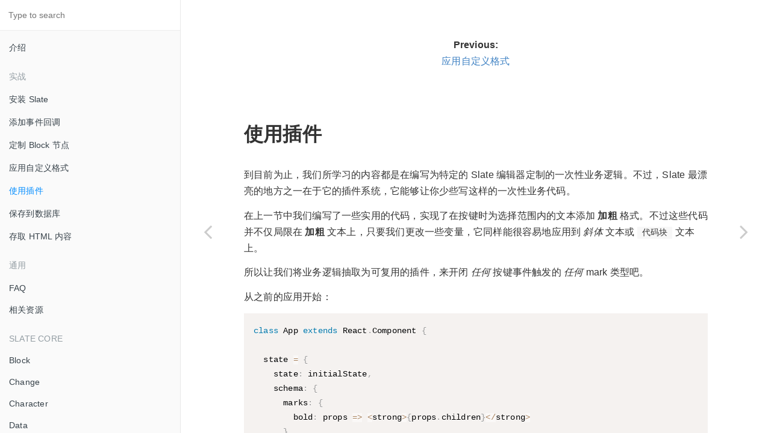

--- FILE ---
content_type: text/html; charset=utf-8
request_url: https://doodlewind.github.io/slate-doc-cn/walkthroughs/using-plugins.html
body_size: 7318
content:

<!DOCTYPE HTML>
<html lang="" >
    <head>
        <meta charset="UTF-8">
        <meta content="text/html; charset=utf-8" http-equiv="Content-Type">
        <title>使用插件 · Slate</title>
        <meta http-equiv="X-UA-Compatible" content="IE=edge" />
        <meta name="description" content="">
        <meta name="generator" content="GitBook 3.2.2">
        
        
        
    
    <link rel="stylesheet" href="../gitbook/style.css">

    
            
                
                <link rel="stylesheet" href="../gitbook/gitbook-plugin-prism/prism.css">
                
            
                
                <link rel="stylesheet" href="../gitbook/gitbook-plugin-search/search.css">
                
            
                
                <link rel="stylesheet" href="../gitbook/gitbook-plugin-fontsettings/website.css">
                
            
        

    

    
        
    
        
    
        
    
        
    
        
    
        
    

        
    
    
    <meta name="HandheldFriendly" content="true"/>
    <meta name="viewport" content="width=device-width, initial-scale=1, user-scalable=no">
    <meta name="apple-mobile-web-app-capable" content="yes">
    <meta name="apple-mobile-web-app-status-bar-style" content="black">
    <link rel="apple-touch-icon-precomposed" sizes="152x152" href="../gitbook/images/apple-touch-icon-precomposed-152.png">
    <link rel="shortcut icon" href="../gitbook/images/favicon.ico" type="image/x-icon">

    
    <link rel="next" href="saving-to-a-database.html" />
    
    
    <link rel="prev" href="applying-custom-formatting.html" />
    

    </head>
    <body>
        
<div class="book">
    <div class="book-summary">
        
            
<div id="book-search-input" role="search">
    <input type="text" placeholder="Type to search" />
</div>

            
                <nav role="navigation">
                


<ul class="summary">
    
    

    

    
        
        
    
        <li class="chapter " data-level="1.1" data-path="../">
            
                <a href="../">
            
                    
                    介绍
            
                </a>
            

            
        </li>
    

    
        
        <li class="header">实战</li>
        
        
    
        <li class="chapter " data-level="2.1" data-path="installing-slate.html">
            
                <a href="installing-slate.html">
            
                    
                    安装 Slate
            
                </a>
            

            
        </li>
    
        <li class="chapter " data-level="2.2" data-path="adding-event-handlers.html">
            
                <a href="adding-event-handlers.html">
            
                    
                    添加事件回调
            
                </a>
            

            
        </li>
    
        <li class="chapter " data-level="2.3" data-path="defining-custom-block-nodes.html">
            
                <a href="defining-custom-block-nodes.html">
            
                    
                    定制 Block 节点
            
                </a>
            

            
        </li>
    
        <li class="chapter " data-level="2.4" data-path="applying-custom-formatting.html">
            
                <a href="applying-custom-formatting.html">
            
                    
                    应用自定义格式
            
                </a>
            

            
        </li>
    
        <li class="chapter active" data-level="2.5" data-path="using-plugins.html">
            
                <a href="using-plugins.html">
            
                    
                    使用插件
            
                </a>
            

            
        </li>
    
        <li class="chapter " data-level="2.6" data-path="saving-to-a-database.html">
            
                <a href="saving-to-a-database.html">
            
                    
                    保存到数据库
            
                </a>
            

            
        </li>
    
        <li class="chapter " data-level="2.7" data-path="saving-and-loading-html-content.html">
            
                <a href="saving-and-loading-html-content.html">
            
                    
                    存取 HTML 内容
            
                </a>
            

            
        </li>
    

    
        
        <li class="header">通用</li>
        
        
    
        <li class="chapter " data-level="3.1" data-path="../general/faq.html">
            
                <a href="../general/faq.html">
            
                    
                    FAQ
            
                </a>
            

            
        </li>
    
        <li class="chapter " data-level="3.2" data-path="../general/resources.html">
            
                <a href="../general/resources.html">
            
                    
                    相关资源
            
                </a>
            

            
        </li>
    

    
        
        <li class="header">Slate Core</li>
        
        
    
        <li class="chapter " data-level="4.1" data-path="../reference/slate/block.html">
            
                <a href="../reference/slate/block.html">
            
                    
                    Block
            
                </a>
            

            
        </li>
    
        <li class="chapter " data-level="4.2" data-path="../reference/slate/change.html">
            
                <a href="../reference/slate/change.html">
            
                    
                    Change
            
                </a>
            

            
        </li>
    
        <li class="chapter " data-level="4.3" data-path="../reference/slate/character.html">
            
                <a href="../reference/slate/character.html">
            
                    
                    Character
            
                </a>
            

            
        </li>
    
        <li class="chapter " data-level="4.4" data-path="../reference/slate/data.html">
            
                <a href="../reference/slate/data.html">
            
                    
                    Data
            
                </a>
            

            
        </li>
    
        <li class="chapter " data-level="4.5" data-path="../reference/slate/document.html">
            
                <a href="../reference/slate/document.html">
            
                    
                    Document
            
                </a>
            

            
        </li>
    
        <li class="chapter " data-level="4.6" data-path="../reference/slate/inline.html">
            
                <a href="../reference/slate/inline.html">
            
                    
                    Inline
            
                </a>
            

            
        </li>
    
        <li class="chapter " data-level="4.7" data-path="../reference/slate/mark.html">
            
                <a href="../reference/slate/mark.html">
            
                    
                    Mark
            
                </a>
            

            
        </li>
    
        <li class="chapter " data-level="4.8" data-path="../reference/slate/node.html">
            
                <a href="../reference/slate/node.html">
            
                    
                    Node
            
                </a>
            

            
        </li>
    
        <li class="chapter " data-level="4.9" data-path="../reference/slate/schema.html">
            
                <a href="../reference/slate/schema.html">
            
                    
                    Schema
            
                </a>
            

            
        </li>
    
        <li class="chapter " data-level="4.10" data-path="../reference/slate/selection.html">
            
                <a href="../reference/slate/selection.html">
            
                    
                    Selection
            
                </a>
            

            
        </li>
    
        <li class="chapter " data-level="4.11" data-path="../reference/slate/state.html">
            
                <a href="../reference/slate/state.html">
            
                    
                    State
            
                </a>
            

            
        </li>
    
        <li class="chapter " data-level="4.12" data-path="../reference/slate/text.html">
            
                <a href="../reference/slate/text.html">
            
                    
                    Text
            
                </a>
            

            
        </li>
    
        <li class="chapter " data-level="4.13" data-path="../reference/slate/utils.html">
            
                <a href="../reference/slate/utils.html">
            
                    
                    setKeyGenerator
            
                </a>
            

            
        </li>
    
        <li class="chapter " data-level="4.14" data-path="../reference/slate/utils.html">
            
                <a href="../reference/slate/utils.html">
            
                    
                    resetKeyGenerator
            
                </a>
            

            
        </li>
    

    
        
        <li class="header">Slate React</li>
        
        
    
        <li class="chapter " data-level="5.1" data-path="../reference/slate-react/editor.html">
            
                <a href="../reference/slate-react/editor.html">
            
                    
                    Editor
            
                </a>
            

            
        </li>
    
        <li class="chapter " data-level="5.2" data-path="../reference/slate-react/placeholder.html">
            
                <a href="../reference/slate-react/placeholder.html">
            
                    
                    Placeholder
            
                </a>
            

            
        </li>
    
        <li class="chapter " data-level="5.3" data-path="../reference/slate-react/custom-nodes.html">
            
                <a href="../reference/slate-react/custom-nodes.html">
            
                    
                    Custom Nodes
            
                </a>
            

            
        </li>
    
        <li class="chapter " data-level="5.4" data-path="../reference/slate-react/plugins.html">
            
                <a href="../reference/slate-react/plugins.html">
            
                    
                    Plugins
            
                </a>
            

            
        </li>
    
        <li class="chapter " data-level="5.5" data-path="../reference/slate-react/core-plugin.html">
            
                <a href="../reference/slate-react/core-plugin.html">
            
                    
                    Core Plugin
            
                </a>
            

            
        </li>
    
        <li class="chapter " data-level="5.6" data-path="../reference/slate-react/utils.html">
            
                <a href="../reference/slate-react/utils.html">
            
                    
                    findDOMNode
            
                </a>
            

            
        </li>
    

    
        
        <li class="header">Other Packages</li>
        
        
    
        <li class="chapter " data-level="6.1" data-path="../reference/slate-html-serializer/">
            
                <a href="../reference/slate-html-serializer/">
            
                    
                    slate-html-serializer
            
                </a>
            

            
        </li>
    
        <li class="chapter " data-level="6.2" data-path="../reference/slate-hyperscript/">
            
                <a href="../reference/slate-hyperscript/">
            
                    
                    slate-hyperscript
            
                </a>
            

            
        </li>
    
        <li class="chapter " data-level="6.3" data-path="../reference/slate-plain-serializer/">
            
                <a href="../reference/slate-plain-serializer/">
            
                    
                    slate-plain-serializer
            
                </a>
            

            
        </li>
    
        <li class="chapter " data-level="6.4" data-path="../reference/slate-prop-types/">
            
                <a href="../reference/slate-prop-types/">
            
                    
                    slate-prop-types
            
                </a>
            

            
        </li>
    
        <li class="chapter " data-level="6.5" data-path="../reference/slate-simulator/">
            
                <a href="../reference/slate-simulator/">
            
                    
                    slate-simulator
            
                </a>
            

            
        </li>
    

    

    <li class="divider"></li>

    <li>
        <a href="https://www.gitbook.com" target="blank" class="gitbook-link">
            Published with GitBook
        </a>
    </li>
</ul>


                </nav>
            
        
    </div>

    <div class="book-body">
        
            <div class="body-inner">
                
                    

<div class="book-header" role="navigation">
    

    <!-- Title -->
    <h1>
        <i class="fa fa-circle-o-notch fa-spin"></i>
        <a href=".." >使用插件</a>
    </h1>
</div>




                    <div class="page-wrapper" tabindex="-1" role="main">
                        <div class="page-inner">
                            
<div id="book-search-results">
    <div class="search-noresults">
    
                                <section class="normal markdown-section">
                                
                                <p><br></p>
<p></p><p align="center"><strong>Previous:</strong><br><a href="applying-custom-formatting.html">&#x5E94;&#x7528;&#x81EA;&#x5B9A;&#x4E49;&#x683C;&#x5F0F;</a></p>
<br><p></p>
<h1 id="&#x4F7F;&#x7528;&#x63D2;&#x4EF6;">&#x4F7F;&#x7528;&#x63D2;&#x4EF6;</h1>
<p>&#x5230;&#x76EE;&#x524D;&#x4E3A;&#x6B62;&#xFF0C;&#x6211;&#x4EEC;&#x6240;&#x5B66;&#x4E60;&#x7684;&#x5185;&#x5BB9;&#x90FD;&#x662F;&#x5728;&#x7F16;&#x5199;&#x4E3A;&#x7279;&#x5B9A;&#x7684; Slate &#x7F16;&#x8F91;&#x5668;&#x5B9A;&#x5236;&#x7684;&#x4E00;&#x6B21;&#x6027;&#x4E1A;&#x52A1;&#x903B;&#x8F91;&#x3002;&#x4E0D;&#x8FC7;&#xFF0C;Slate &#x6700;&#x6F02;&#x4EAE;&#x7684;&#x5730;&#x65B9;&#x4E4B;&#x4E00;&#x5728;&#x4E8E;&#x5B83;&#x7684;&#x63D2;&#x4EF6;&#x7CFB;&#x7EDF;&#xFF0C;&#x5B83;&#x80FD;&#x591F;&#x8BA9;&#x4F60;&#x5C11;&#x4E9B;&#x5199;&#x8FD9;&#x6837;&#x7684;&#x4E00;&#x6B21;&#x6027;&#x4E1A;&#x52A1;&#x4EE3;&#x7801;&#x3002;</p>
<p>&#x5728;&#x4E0A;&#x4E00;&#x8282;&#x4E2D;&#x6211;&#x4EEC;&#x7F16;&#x5199;&#x4E86;&#x4E00;&#x4E9B;&#x5B9E;&#x7528;&#x7684;&#x4EE3;&#x7801;&#xFF0C;&#x5B9E;&#x73B0;&#x4E86;&#x5728;&#x6309;&#x952E;&#x65F6;&#x4E3A;&#x9009;&#x62E9;&#x8303;&#x56F4;&#x5185;&#x7684;&#x6587;&#x672C;&#x6DFB;&#x52A0; <strong>&#x52A0;&#x7C97;</strong> &#x683C;&#x5F0F;&#x3002;&#x4E0D;&#x8FC7;&#x8FD9;&#x4E9B;&#x4EE3;&#x7801;&#x5E76;&#x4E0D;&#x4EC5;&#x5C40;&#x9650;&#x5728; <strong>&#x52A0;&#x7C97;</strong> &#x6587;&#x672C;&#x4E0A;&#xFF0C;&#x53EA;&#x8981;&#x6211;&#x4EEC;&#x66F4;&#x6539;&#x4E00;&#x4E9B;&#x53D8;&#x91CF;&#xFF0C;&#x5B83;&#x540C;&#x6837;&#x80FD;&#x5F88;&#x5BB9;&#x6613;&#x5730;&#x5E94;&#x7528;&#x5230; <em>&#x659C;&#x4F53;</em> &#x6587;&#x672C;&#x6216; <code>&#x4EE3;&#x7801;&#x5757;</code> &#x6587;&#x672C;&#x4E0A;&#x3002;</p>
<p>&#x6240;&#x4EE5;&#x8BA9;&#x6211;&#x4EEC;&#x5C06;&#x4E1A;&#x52A1;&#x903B;&#x8F91;&#x62BD;&#x53D6;&#x4E3A;&#x53EF;&#x590D;&#x7528;&#x7684;&#x63D2;&#x4EF6;&#xFF0C;&#x6765;&#x5F00;&#x95ED; <em>&#x4EFB;&#x4F55;</em> &#x6309;&#x952E;&#x4E8B;&#x4EF6;&#x89E6;&#x53D1;&#x7684; <em>&#x4EFB;&#x4F55;</em> mark &#x7C7B;&#x578B;&#x5427;&#x3002;</p>
<p>&#x4ECE;&#x4E4B;&#x524D;&#x7684;&#x5E94;&#x7528;&#x5F00;&#x59CB;&#xFF1A;</p>
<pre class="language-"><code class="lang-js"><span class="token keyword">class</span> <span class="token class-name">App</span> <span class="token keyword">extends</span> <span class="token class-name">React<span class="token punctuation">.</span>Component</span> <span class="token punctuation">{</span>

  state <span class="token operator">=</span> <span class="token punctuation">{</span>
    state<span class="token punctuation">:</span> initialState<span class="token punctuation">,</span>
    schema<span class="token punctuation">:</span> <span class="token punctuation">{</span>
      marks<span class="token punctuation">:</span> <span class="token punctuation">{</span>
        bold<span class="token punctuation">:</span> props <span class="token operator">=</span><span class="token operator">&gt;</span> <span class="token operator">&lt;</span>strong<span class="token operator">&gt;</span><span class="token punctuation">{</span>props<span class="token punctuation">.</span>children<span class="token punctuation">}</span><span class="token operator">&lt;</span><span class="token operator">/</span>strong<span class="token operator">&gt;</span>
      <span class="token punctuation">}</span>
    <span class="token punctuation">}</span>
  <span class="token punctuation">}</span>

  onChange <span class="token operator">=</span> <span class="token punctuation">(</span><span class="token punctuation">{</span> state <span class="token punctuation">}</span><span class="token punctuation">)</span> <span class="token operator">=</span><span class="token operator">&gt;</span> <span class="token punctuation">{</span>
    <span class="token keyword">this</span><span class="token punctuation">.</span><span class="token function">setState</span><span class="token punctuation">(</span><span class="token punctuation">{</span> state <span class="token punctuation">}</span><span class="token punctuation">)</span>
  <span class="token punctuation">}</span>

  onKeyDown <span class="token operator">=</span> <span class="token punctuation">(</span>event<span class="token punctuation">,</span> data<span class="token punctuation">,</span> change<span class="token punctuation">)</span> <span class="token operator">=</span><span class="token operator">&gt;</span> <span class="token punctuation">{</span>
    <span class="token keyword">if</span> <span class="token punctuation">(</span><span class="token operator">!</span>event<span class="token punctuation">.</span>metaKey <span class="token operator">||</span> event<span class="token punctuation">.</span>which <span class="token operator">!=</span> <span class="token number">66</span><span class="token punctuation">)</span> <span class="token keyword">return</span>
    event<span class="token punctuation">.</span><span class="token function">preventDefault</span><span class="token punctuation">(</span><span class="token punctuation">)</span>
    change<span class="token punctuation">.</span><span class="token function">toggleMark</span><span class="token punctuation">(</span><span class="token string">&apos;bold&apos;</span><span class="token punctuation">)</span>
    <span class="token keyword">return</span> <span class="token boolean">true</span>
  <span class="token punctuation">}</span>

  <span class="token function">render</span><span class="token punctuation">(</span><span class="token punctuation">)</span> <span class="token punctuation">{</span>
    <span class="token keyword">return</span> <span class="token punctuation">(</span>
      <span class="token operator">&lt;</span>Editor
        schema<span class="token operator">=</span><span class="token punctuation">{</span><span class="token keyword">this</span><span class="token punctuation">.</span>state<span class="token punctuation">.</span>schema<span class="token punctuation">}</span>
        state<span class="token operator">=</span><span class="token punctuation">{</span><span class="token keyword">this</span><span class="token punctuation">.</span>state<span class="token punctuation">.</span>state<span class="token punctuation">}</span>
        onChange<span class="token operator">=</span><span class="token punctuation">{</span><span class="token keyword">this</span><span class="token punctuation">.</span>onChange<span class="token punctuation">}</span>
        onKeyDown<span class="token operator">=</span><span class="token punctuation">{</span><span class="token keyword">this</span><span class="token punctuation">.</span>onKeyDown<span class="token punctuation">}</span>
      <span class="token operator">/</span><span class="token operator">&gt;</span>
    <span class="token punctuation">)</span>
  <span class="token punctuation">}</span>

<span class="token punctuation">}</span>
</code></pre>
<p>&#x6211;&#x4EEC;&#x6765;&#x7F16;&#x5199;&#x4E00;&#x4E2A;&#x63A5;&#x6536;&#x4E0B;&#x5217;&#x53C2;&#x6570;&#x7684;&#x65B0;&#x51FD;&#x6570;&#xFF1A;&#x8981;&#x5F00;&#x95ED;&#x7684; mark &#x7C7B;&#x578B; <code>type</code> &#x548C;&#x6309;&#x4E0B;&#x7684;&#x6309;&#x952E;&#x952E;&#x503C; <code>code</code>&#x3002;</p>
<pre class="language-"><code class="lang-js"><span class="token keyword">function</span> <span class="token function">MarkHotkey</span><span class="token punctuation">(</span>options<span class="token punctuation">)</span> <span class="token punctuation">{</span>
  <span class="token comment" spellcheck="true">// &#x4ECE;&#x7528;&#x6237;&#x4F20;&#x5165;&#x7684;&#x53C2;&#x6570;&#x4E2D;&#x83B7;&#x53D6;&#x9009;&#x9879;&#x503C;&#x3002;</span>
  <span class="token keyword">const</span> <span class="token punctuation">{</span> type<span class="token punctuation">,</span> code<span class="token punctuation">,</span> isAltKey <span class="token operator">=</span> <span class="token boolean">false</span> <span class="token punctuation">}</span> <span class="token operator">=</span> options
<span class="token punctuation">}</span>
</code></pre>
<p>&#x597D;&#x7684;&#xFF0C;&#x8FD9;&#x4E0D;&#x96BE;&#x5B9E;&#x73B0;&#x3002;&#x4E0D;&#x8FC7;&#x8FD9;&#x5E76;&#x6CA1;&#x6709;&#x4EC0;&#x4E48;&#x5B9E;&#x9645;&#x7528;&#x5904;&#x3002;</p>
<p>&#x8981;&#x4F7F;&#x63D2;&#x4EF6;&#x771F;&#x6B63;&#x5DE5;&#x4F5C;&#xFF0C;&#x6211;&#x4EEC;&#x9700;&#x8981;&#x63D2;&#x4EF6;&#x51FD;&#x6570;&#x8FD4;&#x56DE;&#x4E00;&#x4E2A;&#x3010;&#x63D2;&#x4EF6;&#x5BF9;&#x8C61;&#x3011;&#x7ED9; Slate&#x3002;Slate &#x7684;&#x63D2;&#x4EF6;&#x5BF9;&#x8C61;&#x5B9E;&#x9645;&#x4E0A;&#x53EA;&#x662F;&#x666E;&#x901A;&#x5BF9;&#x8C61;&#xFF0C;&#x4F46;&#x5305;&#x542B;&#x4E86;&#x6620;&#x5C04;&#x5230; <code>Editor</code> &#x4E2D;&#x7279;&#x5B9A;&#x56DE;&#x8C03;&#x7684;&#x5C5E;&#x6027;&#x3002;</p>
<p>&#x5728;&#x76EE;&#x524D;&#x7684;&#x60C5;&#x51B5;&#x4E0B;&#xFF0C;&#x6211;&#x4EEC;&#x7684;&#x63D2;&#x4EF6;&#x5BF9;&#x8C61;&#x53EA;&#x9700;&#x8981;&#x5305;&#x542B;&#x4E00;&#x4E2A;&#x5C5E;&#x6027;&#xFF1A;&#x4E00;&#x4E2A; <code>onKeyDown</code> &#x56DE;&#x8C03;&#x3002;&#x6211;&#x4EEC;&#x53EF;&#x4EE5;&#x4ECE;&#x73B0;&#x5728;&#x7684;&#x5E94;&#x7528;&#x4EE3;&#x7801;&#x4E2D;&#x590D;&#x5236;&#x51FA;&#x5176;&#x4E1A;&#x52A1;&#x903B;&#x8F91;&#xFF1A;</p>
<pre class="language-"><code class="lang-js"><span class="token keyword">function</span> <span class="token function">MarkHotkey</span><span class="token punctuation">(</span>options<span class="token punctuation">)</span> <span class="token punctuation">{</span>
  <span class="token keyword">const</span> <span class="token punctuation">{</span> type<span class="token punctuation">,</span> code<span class="token punctuation">,</span> isAltKey <span class="token operator">=</span> <span class="token boolean">false</span> <span class="token punctuation">}</span> <span class="token operator">=</span> options

  <span class="token comment" spellcheck="true">// &#x8FD4;&#x56DE;&#x6211;&#x4EEC;&#x5305;&#x542B;&#x4E86; `onKeyDown` &#x56DE;&#x8C03;&#x7684;&#x63D2;&#x4EF6;&#x5BF9;&#x8C61;&#x3002;</span>
  <span class="token keyword">return</span> <span class="token punctuation">{</span>
    <span class="token function">onKeyDown</span><span class="token punctuation">(</span>event<span class="token punctuation">,</span> data<span class="token punctuation">,</span> change<span class="token punctuation">)</span> <span class="token punctuation">{</span>
      <span class="token comment" spellcheck="true">// &#x68C0;&#x67E5;&#x6309;&#x4E0B;&#x7684;&#x952E;&#x662F;&#x5426;&#x5339;&#x914D; `code` &#x9009;&#x9879;&#x3002;</span>
      <span class="token keyword">if</span> <span class="token punctuation">(</span><span class="token operator">!</span>event<span class="token punctuation">.</span>metaKey <span class="token operator">||</span> event<span class="token punctuation">.</span>which <span class="token operator">!=</span> code <span class="token operator">||</span> event<span class="token punctuation">.</span>altKey <span class="token operator">!=</span> isAltKey<span class="token punctuation">)</span> <span class="token keyword">return</span>

      <span class="token comment" spellcheck="true">// &#x907F;&#x514D;&#x63D2;&#x5165;&#x9ED8;&#x8BA4;&#x5B57;&#x7B26;&#x3002;</span>
      event<span class="token punctuation">.</span><span class="token function">preventDefault</span><span class="token punctuation">(</span><span class="token punctuation">)</span>

      <span class="token comment" spellcheck="true">// &#x6839;&#x636E; `type` &#x6765;&#x5F00;&#x95ED; mark&#x3002;</span>
      change<span class="token punctuation">.</span><span class="token function">toggleMark</span><span class="token punctuation">(</span>type<span class="token punctuation">)</span>
      <span class="token keyword">return</span> <span class="token boolean">true</span>
    <span class="token punctuation">}</span>
  <span class="token punctuation">}</span>
<span class="token punctuation">}</span>
</code></pre>
<p>&#x597D;&#x4E86;&#xFF01;&#x73B0;&#x5728;&#x6211;&#x4EEC;&#x6709;&#x4E86;&#x660E;&#x663E;&#x8FDB;&#x5C55;&#xFF0C;&#x4EE3;&#x7801;&#x53EF;&#x4EE5;&#x4E3A;&#x4EFB;&#x4F55;&#x7C7B;&#x578B;&#x7684; mark &#x590D;&#x7528;&#x4E86;&#x3002;</p>
<p>&#x65E2;&#x7136;&#x6211;&#x4EEC;&#x5DF2;&#x7ECF;&#x7F16;&#x5199;&#x4E86;&#x81EA;&#x5DF1;&#x7684;&#x63D2;&#x4EF6;&#xFF0C;&#x6211;&#x4EEC;&#x5C31;&#x53EF;&#x4EE5;&#x5C06;&#x786C;&#x7F16;&#x7801;&#x7684;&#x903B;&#x8F91;&#x4ECE;&#x5E94;&#x7528;&#x4E2D;&#x79FB;&#x9664;&#xFF0C;&#x5E76;&#x5C06;&#x5176;&#x66FF;&#x6362;&#x4E3A;&#x65B0;&#x7684; <code>MarkHotkey</code> &#x63D2;&#x4EF6;&#x4E86;&#x3002;&#x4F20;&#x5165;&#x540C;&#x6837;&#x7684;&#x53C2;&#x6570;&#x6765;&#x4FDD;&#x6301;&#x6211;&#x4EEC;&#x7684; <strong>&#x52A0;&#x7C97;</strong> &#x529F;&#x80FD;&#x5B8C;&#x6574;&#xFF1A;</p>
<pre class="language-"><code class="lang-js"><span class="token keyword">function</span> <span class="token function">BoldMark</span><span class="token punctuation">(</span>props<span class="token punctuation">)</span> <span class="token punctuation">{</span>
  <span class="token keyword">return</span> <span class="token operator">&lt;</span>strong<span class="token operator">&gt;</span><span class="token punctuation">{</span>props<span class="token punctuation">.</span>children<span class="token punctuation">}</span><span class="token operator">&lt;</span><span class="token operator">/</span>strong<span class="token operator">&gt;</span>
<span class="token punctuation">}</span>

<span class="token comment" spellcheck="true">// &#x521D;&#x59CB;&#x5316;&#x52A0;&#x7C97;&#x6587;&#x672C;&#x63D2;&#x4EF6;&#x3002;</span>
<span class="token keyword">const</span> boldPlugin <span class="token operator">=</span> <span class="token function">MarkHotkey</span><span class="token punctuation">(</span><span class="token punctuation">{</span>
  type<span class="token punctuation">:</span> <span class="token string">&apos;bold&apos;</span><span class="token punctuation">,</span>
  code<span class="token punctuation">:</span> <span class="token number">66</span>
<span class="token punctuation">}</span><span class="token punctuation">)</span>

<span class="token comment" spellcheck="true">// &#x521B;&#x5EFA;&#x63D2;&#x4EF6;&#x6570;&#x7EC4;&#x3002;</span>
<span class="token keyword">const</span> plugins <span class="token operator">=</span> <span class="token punctuation">[</span>
  boldPlugin
<span class="token punctuation">]</span>

<span class="token keyword">class</span> <span class="token class-name">App</span> <span class="token keyword">extends</span> <span class="token class-name">React<span class="token punctuation">.</span>Component</span> <span class="token punctuation">{</span>

  state <span class="token operator">=</span> <span class="token punctuation">{</span>
    state<span class="token punctuation">:</span> initialState<span class="token punctuation">,</span>
    schema<span class="token punctuation">:</span> <span class="token punctuation">{</span>
      marks<span class="token punctuation">:</span> <span class="token punctuation">{</span>
        bold<span class="token punctuation">:</span> props <span class="token operator">=</span><span class="token operator">&gt;</span> <span class="token operator">&lt;</span>strong<span class="token operator">&gt;</span><span class="token punctuation">{</span>props<span class="token punctuation">.</span>children<span class="token punctuation">}</span><span class="token operator">&lt;</span><span class="token operator">/</span>strong<span class="token operator">&gt;</span>
      <span class="token punctuation">}</span>
    <span class="token punctuation">}</span>
  <span class="token punctuation">}</span>

  onChange <span class="token operator">=</span> <span class="token punctuation">(</span><span class="token punctuation">{</span> state <span class="token punctuation">}</span><span class="token punctuation">)</span> <span class="token operator">=</span><span class="token operator">&gt;</span> <span class="token punctuation">{</span>
    <span class="token keyword">this</span><span class="token punctuation">.</span><span class="token function">setState</span><span class="token punctuation">(</span><span class="token punctuation">{</span> state <span class="token punctuation">}</span><span class="token punctuation">)</span>
  <span class="token punctuation">}</span>

  <span class="token function">render</span><span class="token punctuation">(</span><span class="token punctuation">)</span> <span class="token punctuation">{</span>
    <span class="token keyword">return</span> <span class="token punctuation">(</span>
      <span class="token comment" spellcheck="true">// &#x6DFB;&#x52A0; `plugin` &#x5C5E;&#x6027;&#x5230;&#x7F16;&#x8F91;&#x5668;&#xFF0C;&#x5E76;&#x79FB;&#x9664; `onKeyDown`&#x3002;</span>
      <span class="token operator">&lt;</span>Editor
        plugins<span class="token operator">=</span><span class="token punctuation">{</span>plugins<span class="token punctuation">}</span>
        schema<span class="token operator">=</span><span class="token punctuation">{</span><span class="token keyword">this</span><span class="token punctuation">.</span>state<span class="token punctuation">.</span>schema<span class="token punctuation">}</span>
        state<span class="token operator">=</span><span class="token punctuation">{</span><span class="token keyword">this</span><span class="token punctuation">.</span>state<span class="token punctuation">.</span>state<span class="token punctuation">}</span>
        onChange<span class="token operator">=</span><span class="token punctuation">{</span><span class="token keyword">this</span><span class="token punctuation">.</span>onChange<span class="token punctuation">}</span>
      <span class="token operator">/</span><span class="token operator">&gt;</span>
    <span class="token punctuation">)</span>
  <span class="token punctuation">}</span>

<span class="token punctuation">}</span>
</code></pre>
<p>&#x592A;&#x68D2;&#x4E86;&#x3002;&#x5982;&#x679C;&#x4F60;&#x6D4B;&#x8BD5;&#x4E86;&#x73B0;&#x5728;&#x7684;&#x7F16;&#x8F91;&#x5668;&#xFF0C;&#x4F60;&#x4F1A;&#x6CE8;&#x610F;&#x5230;&#x6240;&#x6709;&#x7684;&#x4E1C;&#x897F;&#x90FD;&#x548C;&#x4E4B;&#x524D;&#x4E00;&#x6837;&#x5DE5;&#x4F5C;&#xFF0C;&#x4E0D;&#x8FC7;&#x6211;&#x4EEC;&#x5DF2;&#x7ECF;&#x901A;&#x8FC7;&#x63D2;&#x4EF6;&#x5C06;&#x903B;&#x8F91;&#x4F18;&#x96C5;&#x5730;&#x5C01;&#x88C5;&#x4E86;&#xFF0C;&#x8FD9;&#x6837;&#x6211;&#x4EEC;&#x5C31;&#x80FD;&#x591F; <em>&#x975E;&#x5E38;</em> &#x5BB9;&#x6613;&#x5730;&#x6DFB;&#x52A0;&#x66F4;&#x591A;&#x7684; mark &#x7C7B;&#x578B;&#x4E86;&#xFF01;</p>
<p>&#x8BA9;&#x6211;&#x4EEC;&#x6DFB;&#x52A0; <em>&#x659C;&#x4F53;</em>&#xFF0C;<code>&#x4EE3;&#x7801;</code>&#x3001;<del>&#x4E2D;&#x5212;&#x7EBF;</del> &#x548C;&#x4E0B;&#x5212;&#x7EBF; mark &#x5427;&#xFF1A;</p>
<pre class="language-"><code class="lang-js"><span class="token comment" spellcheck="true">// &#x4E3A;&#x6BCF;&#x79CD; mark &#x521D;&#x59CB;&#x5316;&#x4E00;&#x4E2A;&#x63D2;&#x4EF6;&#x2026;</span>
<span class="token keyword">const</span> plugins <span class="token operator">=</span> <span class="token punctuation">[</span>
  <span class="token function">MarkHotkey</span><span class="token punctuation">(</span><span class="token punctuation">{</span> code<span class="token punctuation">:</span> <span class="token number">66</span><span class="token punctuation">,</span> type<span class="token punctuation">:</span> <span class="token string">&apos;bold&apos;</span> <span class="token punctuation">}</span><span class="token punctuation">)</span><span class="token punctuation">,</span>
  <span class="token function">MarkHotkey</span><span class="token punctuation">(</span><span class="token punctuation">{</span> code<span class="token punctuation">:</span> <span class="token number">67</span><span class="token punctuation">,</span> type<span class="token punctuation">:</span> <span class="token string">&apos;code&apos;</span><span class="token punctuation">,</span> isAltKey<span class="token punctuation">:</span> <span class="token boolean">true</span> <span class="token punctuation">}</span><span class="token punctuation">)</span><span class="token punctuation">,</span>
  <span class="token function">MarkHotkey</span><span class="token punctuation">(</span><span class="token punctuation">{</span> code<span class="token punctuation">:</span> <span class="token number">73</span><span class="token punctuation">,</span> type<span class="token punctuation">:</span> <span class="token string">&apos;italic&apos;</span> <span class="token punctuation">}</span><span class="token punctuation">)</span><span class="token punctuation">,</span>
  <span class="token function">MarkHotkey</span><span class="token punctuation">(</span><span class="token punctuation">{</span> code<span class="token punctuation">:</span> <span class="token number">68</span><span class="token punctuation">,</span> type<span class="token punctuation">:</span> <span class="token string">&apos;strikethrough&apos;</span> <span class="token punctuation">}</span><span class="token punctuation">)</span><span class="token punctuation">,</span>
  <span class="token function">MarkHotkey</span><span class="token punctuation">(</span><span class="token punctuation">{</span> code<span class="token punctuation">:</span> <span class="token number">85</span><span class="token punctuation">,</span> type<span class="token punctuation">:</span> <span class="token string">&apos;underline&apos;</span> <span class="token punctuation">}</span><span class="token punctuation">)</span>
<span class="token punctuation">]</span>

<span class="token keyword">class</span> <span class="token class-name">App</span> <span class="token keyword">extends</span> <span class="token class-name">React<span class="token punctuation">.</span>Component</span> <span class="token punctuation">{</span>

  state <span class="token operator">=</span> <span class="token punctuation">{</span>
    state<span class="token punctuation">:</span> initialState<span class="token punctuation">,</span>
    schema<span class="token punctuation">:</span> <span class="token punctuation">{</span>
      marks<span class="token punctuation">:</span> <span class="token punctuation">{</span>
        bold<span class="token punctuation">:</span> props <span class="token operator">=</span><span class="token operator">&gt;</span> <span class="token operator">&lt;</span>strong<span class="token operator">&gt;</span><span class="token punctuation">{</span>props<span class="token punctuation">.</span>children<span class="token punctuation">}</span><span class="token operator">&lt;</span><span class="token operator">/</span>strong<span class="token operator">&gt;</span><span class="token punctuation">,</span>
        <span class="token comment" spellcheck="true">// &#x6DFB;&#x52A0;&#x65B0;&#x7684; mark renderer&#x2026;</span>
        code<span class="token punctuation">:</span> props <span class="token operator">=</span><span class="token operator">&gt;</span> <span class="token operator">&lt;</span>code<span class="token operator">&gt;</span><span class="token punctuation">{</span>props<span class="token punctuation">.</span>children<span class="token punctuation">}</span><span class="token operator">&lt;</span><span class="token operator">/</span>code<span class="token operator">&gt;</span><span class="token punctuation">,</span>
        italic<span class="token punctuation">:</span> props <span class="token operator">=</span><span class="token operator">&gt;</span> <span class="token operator">&lt;</span>em<span class="token operator">&gt;</span><span class="token punctuation">{</span>props<span class="token punctuation">.</span>children<span class="token punctuation">}</span><span class="token operator">&lt;</span><span class="token operator">/</span>em<span class="token operator">&gt;</span><span class="token punctuation">,</span>
        strikethrough<span class="token punctuation">:</span> props <span class="token operator">=</span><span class="token operator">&gt;</span> <span class="token operator">&lt;</span>del<span class="token operator">&gt;</span><span class="token punctuation">{</span>props<span class="token punctuation">.</span>children<span class="token punctuation">}</span><span class="token operator">&lt;</span><span class="token operator">/</span>del<span class="token operator">&gt;</span><span class="token punctuation">,</span>
        underline<span class="token punctuation">:</span> props <span class="token operator">=</span><span class="token operator">&gt;</span> <span class="token operator">&lt;</span>u<span class="token operator">&gt;</span><span class="token punctuation">{</span>props<span class="token punctuation">.</span>children<span class="token punctuation">}</span><span class="token operator">&lt;</span><span class="token operator">/</span>u<span class="token operator">&gt;</span><span class="token punctuation">,</span>
      <span class="token punctuation">}</span>
    <span class="token punctuation">}</span>
  <span class="token punctuation">}</span>

  onChange <span class="token operator">=</span> <span class="token punctuation">(</span><span class="token punctuation">{</span> state <span class="token punctuation">}</span><span class="token punctuation">)</span> <span class="token operator">=</span><span class="token operator">&gt;</span> <span class="token punctuation">{</span>
    <span class="token keyword">this</span><span class="token punctuation">.</span><span class="token function">setState</span><span class="token punctuation">(</span><span class="token punctuation">{</span> state <span class="token punctuation">}</span><span class="token punctuation">)</span>
  <span class="token punctuation">}</span>

  <span class="token function">render</span><span class="token punctuation">(</span><span class="token punctuation">)</span> <span class="token punctuation">{</span>
    <span class="token keyword">return</span> <span class="token punctuation">(</span>
      <span class="token operator">&lt;</span>Editor
        plugins<span class="token operator">=</span><span class="token punctuation">{</span>plugins<span class="token punctuation">}</span>
        schema<span class="token operator">=</span><span class="token punctuation">{</span><span class="token keyword">this</span><span class="token punctuation">.</span>state<span class="token punctuation">.</span>schema<span class="token punctuation">}</span>
        state<span class="token operator">=</span><span class="token punctuation">{</span><span class="token keyword">this</span><span class="token punctuation">.</span>state<span class="token punctuation">.</span>state<span class="token punctuation">}</span>
        onChange<span class="token operator">=</span><span class="token punctuation">{</span><span class="token keyword">this</span><span class="token punctuation">.</span>onChange<span class="token punctuation">}</span>
      <span class="token operator">/</span><span class="token operator">&gt;</span>
    <span class="token punctuation">)</span>
  <span class="token punctuation">}</span>

<span class="token punctuation">}</span>
</code></pre>
<p>&#x8FD9;&#x5C31;&#x662F;&#x4E86;&#xFF01;&#x6211;&#x4EEC;&#x53EA;&#x505A;&#x4E86;&#x4E00;&#x70B9;&#x5FAE;&#x5C0F;&#x7684;&#x5DE5;&#x4F5C;&#x5C31;&#x4E3A;&#x7F16;&#x8F91;&#x5668;&#x5B9E;&#x73B0;&#x4E86;&#x4E00;&#x5806;&#x65B0;&#x7279;&#x6027;&#xFF01;&#x5E76;&#x4E14;&#xFF0C;&#x6211;&#x4EEC;&#x80FD;&#x591F;&#x5C06;&#x5FEB;&#x6377;&#x952E;&#x903B;&#x8F91;&#x62BD;&#x79BB;&#x5E76;&#x6D4B;&#x8BD5;&#xFF0C;&#x4F7F;&#x5F97;&#x4EE3;&#x7801;&#x66F4;&#x5BB9;&#x6613;&#x7EF4;&#x62A4;&#x3002;</p>
<p>&#x5176;&#x5B9E;&#xFF0C;&#x9664;&#x975E;&#x4F60;&#x5BF9;&#x952E;&#x503C;&#x6709;&#x7279;&#x6B8A;&#x7684;&#x4E86;&#x89E3;&#xFF0C;&#x4F60;&#x53EF;&#x80FD;&#x90FD;&#x4E0D;&#x77E5;&#x9053;&#x6211;&#x4EEC;&#x5F53;&#x524D;&#x7684;&#x5FEB;&#x6377;&#x952E;&#x662F;&#x4EC0;&#x4E48;&#x3002;</p>
<p>&#x6211;&#x4EEC;&#x6765;&#x89E3;&#x51B3;&#x8FD9;&#x4E2A;&#x95EE;&#x9898;&#x5427;&#x3002;</p>
<p>npm &#x4E0A;&#x7684; <code>keycode</code> &#x6A21;&#x5757;&#x4F7F;&#x5F97;&#x6211;&#x4EEC;&#x80FD;&#x591F;&#x975E;&#x5E38;&#x7B80;&#x5355;&#x5730;&#x89E3;&#x51B3;&#x8FD9;&#x4E2A;&#x95EE;&#x9898;&#x3002;</p>
<p>&#x9996;&#x5148;&#x5B89;&#x88C5;&#x5B83;&#xFF1A;</p>
<pre class="language-"><code>npm install keycode
</code></pre><p>&#x7136;&#x540E;&#x6211;&#x4EEC;&#x5C06;&#x5176;&#x6DFB;&#x52A0;&#x5230;&#x63D2;&#x4EF6;&#x5185;&#xFF1A;</p>
<pre class="language-"><code class="lang-js"><span class="token comment" spellcheck="true">// &#x5BFC;&#x5165; keycode &#x6A21;&#x5757;&#x3002;</span>
<span class="token keyword">import</span> keycode <span class="token keyword">from</span> <span class="token template-string"><span class="token string">`keycode`</span></span>

<span class="token keyword">function</span> <span class="token function">MarkHotkey</span><span class="token punctuation">(</span>options<span class="token punctuation">)</span> <span class="token punctuation">{</span>
  <span class="token comment" spellcheck="true">// &#x5C06;&#x9009;&#x9879;&#x8F6C;&#x6362;&#x4E3A;&#x63A5;&#x53D7;&#x4E00;&#x4E2A; `key`&#x3002;</span>
  <span class="token keyword">const</span> <span class="token punctuation">{</span> type<span class="token punctuation">,</span> key<span class="token punctuation">,</span> isAltKey <span class="token operator">=</span> <span class="token boolean">false</span> <span class="token punctuation">}</span> <span class="token operator">=</span> options

  <span class="token keyword">return</span> <span class="token punctuation">{</span>
    <span class="token function">onKeyDown</span><span class="token punctuation">(</span>event<span class="token punctuation">,</span> data<span class="token punctuation">,</span> change<span class="token punctuation">)</span> <span class="token punctuation">{</span>
      <span class="token comment" spellcheck="true">// &#x6539;&#x53D8;&#x6BD4;&#x8F83;&#x65B9;&#x5F0F;&#xFF0C;&#x4F7F;&#x7528;&#x6309;&#x952E;&#x540D;&#x79F0;&#x8FDB;&#x884C;&#x6BD4;&#x8F83;&#x3002;</span>
      <span class="token keyword">if</span> <span class="token punctuation">(</span><span class="token operator">!</span>event<span class="token punctuation">.</span>metaKey <span class="token operator">||</span> <span class="token function">keycode</span><span class="token punctuation">(</span>event<span class="token punctuation">.</span>which<span class="token punctuation">)</span> <span class="token operator">!=</span> key <span class="token operator">||</span> event<span class="token punctuation">.</span>altKey <span class="token operator">!=</span> isAltKey<span class="token punctuation">)</span> <span class="token keyword">return</span>
      event<span class="token punctuation">.</span><span class="token function">preventDefault</span><span class="token punctuation">(</span><span class="token punctuation">)</span>
      change<span class="token punctuation">.</span><span class="token function">toggleMark</span><span class="token punctuation">(</span>type<span class="token punctuation">)</span>
      <span class="token keyword">return</span> <span class="token boolean">true</span>
    <span class="token punctuation">}</span>
  <span class="token punctuation">}</span>
<span class="token punctuation">}</span>
</code></pre>
<p>&#x8FD9;&#x6837;&#x6211;&#x4EEC;&#x5C31;&#x80FD;&#x591F;&#x8BA9;&#x4EE3;&#x7801;&#x5BF9;&#x540E;&#x6765;&#x8005;&#x800C;&#x8A00;&#x6613;&#x8BFB;&#x5F97;&#x591A;&#x4E86;&#xFF1A;</p>
<pre class="language-"><code class="lang-js"><span class="token comment" spellcheck="true">// &#x4F7F;&#x7528;&#x6E05;&#x6670;&#x5F97;&#x591A;&#x7684;&#x6309;&#x952E;&#x540D;&#x79F0;&#x800C;&#x4E0D;&#x662F;&#x6309;&#x952E; code &#x503C;&#xFF01;</span>
<span class="token keyword">const</span> plugins <span class="token operator">=</span> <span class="token punctuation">[</span>
  <span class="token function">MarkHotkey</span><span class="token punctuation">(</span><span class="token punctuation">{</span> key<span class="token punctuation">:</span> <span class="token string">&apos;b&apos;</span><span class="token punctuation">,</span> type<span class="token punctuation">:</span> <span class="token string">&apos;bold&apos;</span> <span class="token punctuation">}</span><span class="token punctuation">)</span><span class="token punctuation">,</span>
  <span class="token function">MarkHotkey</span><span class="token punctuation">(</span><span class="token punctuation">{</span> key<span class="token punctuation">:</span> <span class="token string">&apos;c&apos;</span><span class="token punctuation">,</span> type<span class="token punctuation">:</span> <span class="token string">&apos;code&apos;</span><span class="token punctuation">,</span> isAltKey<span class="token punctuation">:</span> <span class="token boolean">true</span> <span class="token punctuation">}</span><span class="token punctuation">)</span><span class="token punctuation">,</span>
  <span class="token function">MarkHotkey</span><span class="token punctuation">(</span><span class="token punctuation">{</span> key<span class="token punctuation">:</span> <span class="token string">&apos;i&apos;</span><span class="token punctuation">,</span> type<span class="token punctuation">:</span> <span class="token string">&apos;italic&apos;</span> <span class="token punctuation">}</span><span class="token punctuation">)</span><span class="token punctuation">,</span>
  <span class="token function">MarkHotkey</span><span class="token punctuation">(</span><span class="token punctuation">{</span> key<span class="token punctuation">:</span> <span class="token string">&apos;d&apos;</span><span class="token punctuation">,</span> type<span class="token punctuation">:</span> <span class="token string">&apos;strikethrough&apos;</span> <span class="token punctuation">}</span><span class="token punctuation">)</span><span class="token punctuation">,</span>
  <span class="token function">MarkHotkey</span><span class="token punctuation">(</span><span class="token punctuation">{</span> key<span class="token punctuation">:</span> <span class="token string">&apos;u&apos;</span><span class="token punctuation">,</span> type<span class="token punctuation">:</span> <span class="token string">&apos;underline&apos;</span> <span class="token punctuation">}</span><span class="token punctuation">)</span>
<span class="token punctuation">]</span>

<span class="token keyword">class</span> <span class="token class-name">App</span> <span class="token keyword">extends</span> <span class="token class-name">React<span class="token punctuation">.</span>Component</span> <span class="token punctuation">{</span>

  state <span class="token operator">=</span> <span class="token punctuation">{</span>
    state<span class="token punctuation">:</span> initialState<span class="token punctuation">,</span>
    schema<span class="token punctuation">:</span> <span class="token punctuation">{</span>
      marks<span class="token punctuation">:</span> <span class="token punctuation">{</span>
        bold<span class="token punctuation">:</span> props <span class="token operator">=</span><span class="token operator">&gt;</span> <span class="token operator">&lt;</span>strong<span class="token operator">&gt;</span><span class="token punctuation">{</span>props<span class="token punctuation">.</span>children<span class="token punctuation">}</span><span class="token operator">&lt;</span><span class="token operator">/</span>strong<span class="token operator">&gt;</span><span class="token punctuation">,</span>
        code<span class="token punctuation">:</span> props <span class="token operator">=</span><span class="token operator">&gt;</span> <span class="token operator">&lt;</span>code<span class="token operator">&gt;</span><span class="token punctuation">{</span>props<span class="token punctuation">.</span>children<span class="token punctuation">}</span><span class="token operator">&lt;</span><span class="token operator">/</span>code<span class="token operator">&gt;</span><span class="token punctuation">,</span>
        italic<span class="token punctuation">:</span> props <span class="token operator">=</span><span class="token operator">&gt;</span> <span class="token operator">&lt;</span>em<span class="token operator">&gt;</span><span class="token punctuation">{</span>props<span class="token punctuation">.</span>children<span class="token punctuation">}</span><span class="token operator">&lt;</span><span class="token operator">/</span>em<span class="token operator">&gt;</span><span class="token punctuation">,</span>
        strikethrough<span class="token punctuation">:</span> props <span class="token operator">=</span><span class="token operator">&gt;</span> <span class="token operator">&lt;</span>del<span class="token operator">&gt;</span><span class="token punctuation">{</span>props<span class="token punctuation">.</span>children<span class="token punctuation">}</span><span class="token operator">&lt;</span><span class="token operator">/</span>del<span class="token operator">&gt;</span><span class="token punctuation">,</span>
        underline<span class="token punctuation">:</span> props <span class="token operator">=</span><span class="token operator">&gt;</span> <span class="token operator">&lt;</span>u<span class="token operator">&gt;</span><span class="token punctuation">{</span>props<span class="token punctuation">.</span>children<span class="token punctuation">}</span><span class="token operator">&lt;</span><span class="token operator">/</span>u<span class="token operator">&gt;</span><span class="token punctuation">,</span>
      <span class="token punctuation">}</span>
    <span class="token punctuation">}</span>
  <span class="token punctuation">}</span>

  onChange <span class="token operator">=</span> <span class="token punctuation">(</span><span class="token punctuation">{</span> state <span class="token punctuation">}</span><span class="token punctuation">)</span> <span class="token operator">=</span><span class="token operator">&gt;</span> <span class="token punctuation">{</span>
    <span class="token keyword">this</span><span class="token punctuation">.</span><span class="token function">setState</span><span class="token punctuation">(</span><span class="token punctuation">{</span> state <span class="token punctuation">}</span><span class="token punctuation">)</span>
  <span class="token punctuation">}</span>

  <span class="token function">render</span><span class="token punctuation">(</span><span class="token punctuation">)</span> <span class="token punctuation">{</span>
    <span class="token keyword">return</span> <span class="token punctuation">(</span>
      <span class="token operator">&lt;</span>Editor
        plugins<span class="token operator">=</span><span class="token punctuation">{</span>plugins<span class="token punctuation">}</span>
        schema<span class="token operator">=</span><span class="token punctuation">{</span><span class="token keyword">this</span><span class="token punctuation">.</span>state<span class="token punctuation">.</span>schema<span class="token punctuation">}</span>
        state<span class="token operator">=</span><span class="token punctuation">{</span><span class="token keyword">this</span><span class="token punctuation">.</span>state<span class="token punctuation">.</span>state<span class="token punctuation">}</span>
        onChange<span class="token operator">=</span><span class="token punctuation">{</span><span class="token keyword">this</span><span class="token punctuation">.</span>onChange<span class="token punctuation">}</span>
      <span class="token operator">/</span><span class="token operator">&gt;</span>
    <span class="token punctuation">)</span>
  <span class="token punctuation">}</span>

<span class="token punctuation">}</span>
</code></pre>
<p>&#x8FD9;&#x5C31;&#x662F;&#x63D2;&#x4EF6;&#x7684;&#x5F3A;&#x5927;&#x4E4B;&#x5904;&#x4E86;&#x3002;&#x63D2;&#x4EF6;&#x5728;&#x589E;&#x5F3A;&#x4EE3;&#x7801;&#x8868;&#x8FBE;&#x80FD;&#x529B;&#x7684;&#x540C;&#x65F6;&#x4E5F;&#x4F7F;&#x5F97;&#x4EE3;&#x7801;&#x66F4;&#x7CBE;&#x7B80;&#x3002;&#x5E76;&#x4E14;&#xFF0C;&#x7531;&#x4E8E; Slate &#x662F;&#x5C06;&#x63D2;&#x4EF6;&#x4F5C;&#x4E3A;&#x4E00;&#x7B49;&#x516C;&#x6C11;&#x8BBE;&#x8BA1;&#x7684;&#xFF0C;&#x4F7F;&#x7528;&#x5B83;&#x4EEC;&#x4E5F;&#x662F;&#x975E;&#x5E38;&#x7B80;&#x5355;&#x7684;&#xFF01;</p>
<p><br></p>
<p></p><p align="center"><strong>Next:</strong><br><a href="saving-to-a-database.html">&#x4FDD;&#x5B58;&#x5230;&#x6570;&#x636E;&#x5E93;</a></p>
<br><p></p>

                                
                                </section>
                            
    </div>
    <div class="search-results">
        <div class="has-results">
            
            <h1 class="search-results-title"><span class='search-results-count'></span> results matching "<span class='search-query'></span>"</h1>
            <ul class="search-results-list"></ul>
            
        </div>
        <div class="no-results">
            
            <h1 class="search-results-title">No results matching "<span class='search-query'></span>"</h1>
            
        </div>
    </div>
</div>

                        </div>
                    </div>
                
            </div>

            
                
                <a href="applying-custom-formatting.html" class="navigation navigation-prev " aria-label="Previous page: 应用自定义格式">
                    <i class="fa fa-angle-left"></i>
                </a>
                
                
                <a href="saving-to-a-database.html" class="navigation navigation-next " aria-label="Next page: 保存到数据库">
                    <i class="fa fa-angle-right"></i>
                </a>
                
            
        
    </div>

    <script>
        var gitbook = gitbook || [];
        gitbook.push(function() {
            gitbook.page.hasChanged({"page":{"title":"使用插件","level":"2.5","depth":1,"next":{"title":"保存到数据库","level":"2.6","depth":1,"path":"walkthroughs/saving-to-a-database.md","ref":"./walkthroughs/saving-to-a-database.md","articles":[]},"previous":{"title":"应用自定义格式","level":"2.4","depth":1,"path":"walkthroughs/applying-custom-formatting.md","ref":"./walkthroughs/applying-custom-formatting.md","articles":[]},"dir":"ltr"},"config":{"plugins":["-highlight","prism","github"],"root":"./docs-cn","styles":{"website":"styles/website.css","pdf":"styles/pdf.css","epub":"styles/epub.css","mobi":"styles/mobi.css","ebook":"styles/ebook.css","print":"styles/print.css"},"pluginsConfig":{"github":{"url":"https://github.com/ianstormtaylor/slate"},"prism":{},"search":{},"lunr":{"maxIndexSize":1000000,"ignoreSpecialCharacters":false},"sharing":{"facebook":true,"twitter":true,"google":false,"weibo":false,"instapaper":false,"vk":false,"all":["facebook","google","twitter","weibo","instapaper"]},"fontsettings":{"theme":"white","family":"sans","size":2},"theme-default":{"styles":{"website":"styles/website.css","pdf":"styles/pdf.css","epub":"styles/epub.css","mobi":"styles/mobi.css","ebook":"styles/ebook.css","print":"styles/print.css"},"showLevel":false}},"theme":"default","pdf":{"pageNumbers":true,"fontSize":12,"fontFamily":"Arial","paperSize":"a4","chapterMark":"pagebreak","pageBreaksBefore":"/","margin":{"right":62,"left":62,"top":56,"bottom":56}},"structure":{"langs":"LANGS.md","readme":"Introduction.md","glossary":"GLOSSARY.md","summary":"Readme.md"},"variables":{},"title":"Slate","gitbook":"3.2.2"},"file":{"path":"walkthroughs/using-plugins.md","mtime":"2017-09-30T03:38:22.000Z","type":"markdown"},"gitbook":{"version":"3.2.2","time":"2017-10-21T12:59:39.189Z"},"basePath":"..","book":{"language":""}});
        });
    </script>
</div>

        
    <script src="../gitbook/gitbook.js"></script>
    <script src="../gitbook/theme.js"></script>
    
        
        <script src="../gitbook/gitbook-plugin-github/plugin.js"></script>
        
    
        
        <script src="../gitbook/gitbook-plugin-search/search-engine.js"></script>
        
    
        
        <script src="../gitbook/gitbook-plugin-search/search.js"></script>
        
    
        
        <script src="../gitbook/gitbook-plugin-lunr/lunr.min.js"></script>
        
    
        
        <script src="../gitbook/gitbook-plugin-lunr/search-lunr.js"></script>
        
    
        
        <script src="../gitbook/gitbook-plugin-sharing/buttons.js"></script>
        
    
        
        <script src="../gitbook/gitbook-plugin-fontsettings/fontsettings.js"></script>
        
    

    </body>
</html>

